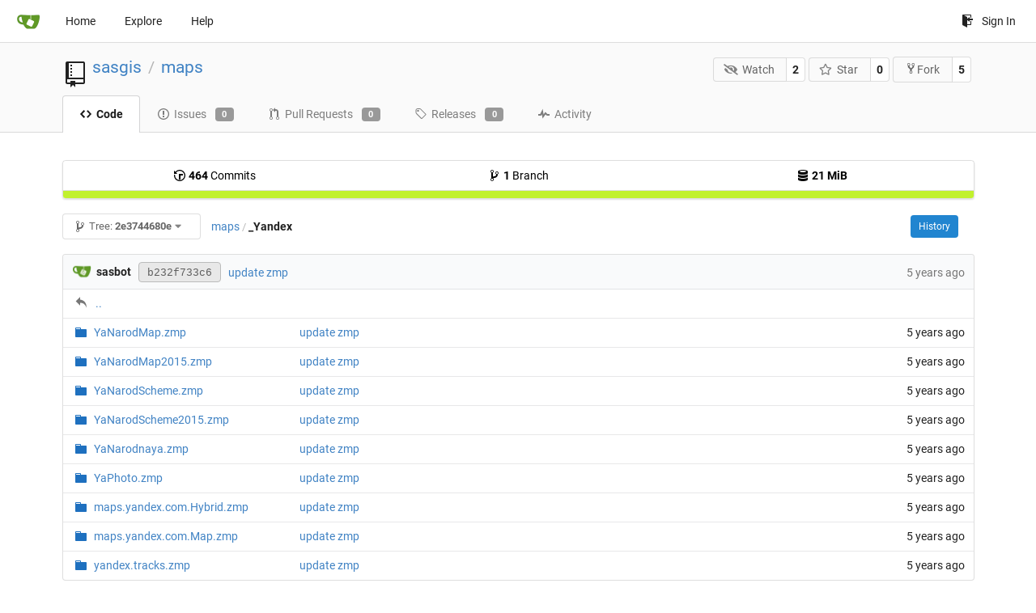

--- FILE ---
content_type: text/html; charset=UTF-8
request_url: http://parasite.kicks-ass.org:3000/sasgis/maps/src/commit/2e3744680ed93cbfff0bf95c6804e1f53abc0102/_Yandex
body_size: 26675
content:
<!DOCTYPE html>
<html lang="en-US" class="theme-">
<head data-suburl="">
	<meta charset="utf-8">
	<meta name="viewport" content="width=device-width, initial-scale=1">
	<meta http-equiv="x-ua-compatible" content="ie=edge">
	<title>sasgis/maps -  maps - SASGIS </title>
	<link rel="manifest" href="/manifest.json" crossorigin="use-credentials">
	<meta name="theme-color" content="#6cc644">
	<meta name="author" content="sasgis" />
	<meta name="description" content="maps" />
	<meta name="keywords" content="go,git,self-hosted,gitea">
	<meta name="referrer" content="no-referrer" />
	<meta name="_csrf" content="Q1z7RYLPjb57MOBQXnFYyDr6e8I6MTc2MjY3NzI2MTA0Mzg1NzQwMA" />
	
	
	

	<script>
	/*
	@licstart  The following is the entire license notice for the
        JavaScript code in this page.

	Copyright (c) 2016 The Gitea Authors
	Copyright (c) 2015 The Gogs Authors

	Permission is hereby granted, free of charge, to any person obtaining a copy
	of this software and associated documentation files (the "Software"), to deal
	in the Software without restriction, including without limitation the rights
	to use, copy, modify, merge, publish, distribute, sublicense, and/or sell
	copies of the Software, and to permit persons to whom the Software is
	furnished to do so, subject to the following conditions:

	The above copyright notice and this permission notice shall be included in
	all copies or substantial portions of the Software.

	THE SOFTWARE IS PROVIDED "AS IS", WITHOUT WARRANTY OF ANY KIND, EXPRESS OR
	IMPLIED, INCLUDING BUT NOT LIMITED TO THE WARRANTIES OF MERCHANTABILITY,
	FITNESS FOR A PARTICULAR PURPOSE AND NONINFRINGEMENT. IN NO EVENT SHALL THE
	AUTHORS OR COPYRIGHT HOLDERS BE LIABLE FOR ANY CLAIM, DAMAGES OR OTHER
	LIABILITY, WHETHER IN AN ACTION OF CONTRACT, TORT OR OTHERWISE, ARISING FROM,
	OUT OF OR IN CONNECTION WITH THE SOFTWARE OR THE USE OR OTHER DEALINGS IN
	THE SOFTWARE.
	---
	Licensing information for additional javascript libraries can be found at:
	  {{StaticUrlPrefix}}/vendor/librejs.html

	@licend  The above is the entire license notice
        for the JavaScript code in this page.
	*/
	</script>
	<script>
		window.config = {
			AppVer: '1.12.1',
			AppSubUrl: '',
			StaticUrlPrefix: '',
			UseServiceWorker:  true ,
			csrf: 'Q1z7RYLPjb57MOBQXnFYyDr6e8I6MTc2MjY3NzI2MTA0Mzg1NzQwMA',
			HighlightJS: true,
			Minicolors: false,
			SimpleMDE: false,
			Tribute: false,
			U2F: false,
			Heatmap: false,
			heatmapUser: null,
			NotificationSettings: {
				MinTimeout:  10000 ,
				TimeoutStep:   10000 ,
				MaxTimeout:  60000 ,
				EventSourceUpdateTime:  10000 ,
			},
      
		};
	</script>
	<link rel="shortcut icon" href="/img/favicon.png">
	<link rel="mask-icon" href="/img/gitea-safari.svg" color="#609926">
	<link rel="fluid-icon" href="/img/gitea-lg.png" title="SASGIS">
	<link rel="stylesheet" href="/vendor/assets/font-awesome/css/font-awesome.min.css">



	<link rel="stylesheet" href="/fomantic/semantic.min.css?v=5c6cf7677a346751407101ee18e6a4dd">
	<link rel="stylesheet" href="/css/index.css?v=5c6cf7677a346751407101ee18e6a4dd">
	<noscript>
		<style>
			.dropdown:hover > .menu { display: block; }
			.ui.secondary.menu .dropdown.item > .menu { margin-top: 0; }
		</style>
	</noscript>

	<style class="list-search-style"></style>

	
		<meta property="og:title" content="maps" />
		<meta property="og:url" content="http://parasite.kicks-ass.org:3000/sasgis/maps" />
		
	
	<meta property="og:type" content="object" />
	<meta property="og:image" content="http://parasite.kicks-ass.org:3000/user/avatar/sasgis/-1" />

<meta property="og:site_name" content="SASGIS" />


</head>
<body>
	

	<div class="full height">
		<noscript>This website works better with JavaScript.</noscript>

		

		
			<div class="ui top secondary stackable main menu following bar light">
				<div class="ui container" id="navbar">
	<div class="item brand" style="justify-content: space-between;">
		<a href="/">
			<img class="ui mini image" src="/img/gitea-sm.png">
		</a>
		<div class="ui basic icon button mobile-only" id="navbar-expand-toggle">
			<i class="sidebar icon"></i>
		</div>
	</div>

	
		<a class="item " href="/">Home</a>
		<a class="item " href="/explore/repos">Explore</a>
	

	

	


	
		<a class="item" target="_blank" rel="noopener noreferrer" href="https://docs.gitea.io">Help</a>
		<div class="right stackable menu">
			
			<a class="item" rel="nofollow" href="/user/login?redirect_to=%2fsasgis%2fmaps%2fsrc%2fcommit%2f2e3744680ed93cbfff0bf95c6804e1f53abc0102%2f_Yandex">
				<svg class="svg octicon-sign-in" width="16" height="16" aria-hidden="true"><use xlink:href="#octicon-sign-in" /></svg> Sign In
			</a>
		</div>
	
</div>

			</div>
		


<div class="repository file list">
	<div class="header-wrapper">

	<div class="ui container">
		<div class="repo-header">
			<div class="ui huge breadcrumb repo-title">
				
					
						<svg class="svg octicon-repo" width="32" height="32" aria-hidden="true"><use xlink:href="#octicon-repo" /></svg>
					
				
				<a href="/sasgis">sasgis</a>
				<div class="divider"> / </div>
				<a href="/sasgis/maps">maps</a>
				
				
				
				
				
			</div>
			
				<div class="repo-buttons">
					<form method="post" action="/sasgis/maps/action/watch?redirect_to=%2fsasgis%2fmaps%2fsrc%2fcommit%2f2e3744680ed93cbfff0bf95c6804e1f53abc0102%2f_Yandex">
						<input type="hidden" name="_csrf" value="Q1z7RYLPjb57MOBQXnFYyDr6e8I6MTc2MjY3NzI2MTA0Mzg1NzQwMA">
						<div class="ui labeled button" tabindex="0">
							<button type="submit" class="ui compact basic button">
								<i class="icon fa-eye-slash"></i>Watch
							</button>
							<a class="ui basic label" href="/sasgis/maps/watchers">
								2
							</a>
						</div>
					</form>
					<form method="post" action="/sasgis/maps/action/star?redirect_to=%2fsasgis%2fmaps%2fsrc%2fcommit%2f2e3744680ed93cbfff0bf95c6804e1f53abc0102%2f_Yandex">
						<input type="hidden" name="_csrf" value="Q1z7RYLPjb57MOBQXnFYyDr6e8I6MTc2MjY3NzI2MTA0Mzg1NzQwMA">
						<div class="ui labeled button" tabindex="0">
							<button type="submit" class="ui compact basic button">
								<i class="icon star outline"></i>Star
							</button>
							<a class="ui basic label" href="/sasgis/maps/stars">
								0
							</a>
						</div>
					</form>
					
						<div class="ui labeled button " tabindex="0">
							<a class="ui compact basic button poping up"  data-content="Sign in to fork this repository." rel="nofollow" href="/user/login?redirect_to=/repo/fork/3"  data-position="top center" data-variation="tiny">
								<svg class="svg octicon-repo-forked" width="15" height="15" aria-hidden="true"><use xlink:href="#octicon-repo-forked" /></svg>Fork
							</a>
							<a class="ui basic label" href="/sasgis/maps/forks">
								5
							</a>
						</div>
					
				</div>
			
		</div>
	</div>

	<div class="ui tabs container">
		
			<div class="ui tabular stackable menu navbar">
				
				<a class="active item" href="/sasgis/maps/src/commit/2e3744680ed93cbfff0bf95c6804e1f53abc0102">
					<svg class="svg octicon-code" width="16" height="16" aria-hidden="true"><use xlink:href="#octicon-code" /></svg> Code
				</a>
				

				
					<a class=" item" href="/sasgis/maps/issues">
						<svg class="svg octicon-issue-opened" width="16" height="16" aria-hidden="true"><use xlink:href="#octicon-issue-opened" /></svg> Issues <span class="ui gray small label">0</span>
					</a>
				

				

				
					<a class=" item" href="/sasgis/maps/pulls">
						<svg class="svg octicon-git-pull-request" width="16" height="16" aria-hidden="true"><use xlink:href="#octicon-git-pull-request" /></svg> Pull Requests <span class="ui gray small label">0</span>
					</a>
				

				
				<a class=" item" href="/sasgis/maps/releases">
					<svg class="svg octicon-tag" width="16" height="16" aria-hidden="true"><use xlink:href="#octicon-tag" /></svg> Releases <span class="ui gray small label">0</span>
				</a>
				

				

				
					<a class=" item" href="/sasgis/maps/activity">
						<svg class="svg octicon-pulse" width="16" height="16" aria-hidden="true"><use xlink:href="#octicon-pulse" /></svg> Activity
					</a>
				

				

				
			</div>
		
	</div>
	<div class="ui tabs divider"></div>
</div>

	<div class="ui container">
		



		<div class="ui repo-description">
			<div id="repo-desc">
				
				<a class="link" href=""></a>
			</div>
			
		</div>
		<div class="ui" id="repo-topics">
		
		
		</div>
		
		<div class="hide" id="validate_prompt">
			<span id="count_prompt">You can not select more than 25 topics</span>
			<span id="format_prompt">Topics must start with a letter or number, can include dashes (&#39;-&#39;) and can be up to 35 characters long.</span>
		</div>
		
		<div class="ui segments repository-summary">
	<div class="ui segment sub-menu repository-menu">
		<div class="ui two horizontal center link list">
			
				<div class="item">
					<a class="ui" href="/sasgis/maps/commits/commit/2e3744680ed93cbfff0bf95c6804e1f53abc0102"><svg class="svg octicon-history" width="16" height="16" aria-hidden="true"><use xlink:href="#octicon-history" /></svg> <b>464</b> Commits</a>
				</div>
			
			
				<div class="item">
					<a class="ui" href="/sasgis/maps/branches/"><svg class="svg octicon-git-branch" width="16" height="16" aria-hidden="true"><use xlink:href="#octicon-git-branch" /></svg> <b>1</b> Branch</a>
				</div>
				<div class="item">
					<a class="ui" href="#"><svg class="svg octicon-database" width="16" height="16" aria-hidden="true"><use xlink:href="#octicon-database" /></svg> <b>21 MiB</b></a>
				</div>
			
		</div>
	</div>
	
	<div class="ui segment sub-menu language-stats-details" style="display: none">
		<div class="ui horizontal center link list">
			
			<div class="item">
				<i class="color-icon" style="background-color: #C1F12E"></i>
				<span class="ui"><b>
				
					Batchfile
				
				</b> 100%</span>
			</div>
			
		</div>
	</div>
	<a class="ui segment language-stats">
		
		<div class="bar" style="width: 100%; background-color: #C1F12E">&nbsp;</div>
		
	</a>
	
</div>

		<div class="ui stackable secondary menu mobile--margin-between-items mobile--no-negative-margins">
			<div class="fitted item choose reference">
	<div class="ui floating filter dropdown custom" data-can-create-branch="false" data-no-results="No results found.">
		<div class="ui basic small compact button" @click="menuVisible = !menuVisible" @keyup.enter="menuVisible = !menuVisible">
			<span class="text">
				<svg class="svg octicon-git-branch" width="16" height="16" aria-hidden="true"><use xlink:href="#octicon-git-branch" /></svg>
				Tree:
				<strong>2e3744680e</strong>
			</span>
			<i class="dropdown icon"></i>
		</div>
		<div class="data" style="display: none" data-mode="branches">
			
				<div class="item branch " data-url="/sasgis/maps/src/branch/master/_Yandex">master</div>
			
			
		</div>
		<div class="menu transition" :class="{visible: menuVisible}" v-if="menuVisible" v-cloak>
			<div class="ui icon search input">
				<i class="filter icon"></i>
				<input name="search" ref="searchField" v-model="searchTerm" @keydown="keydown($event)" placeholder="Filter branch or tag...">
			</div>
			<div class="header branch-tag-choice">
				<div class="ui grid">
					<div class="two column row">
						<a class="reference column" href="#" @click="mode = 'branches'; focusSearchField()">
							<span class="text" :class="{black: mode == 'branches'}">
								<svg class="svg octicon-git-branch" width="16" height="16" aria-hidden="true"><use xlink:href="#octicon-git-branch" /></svg> Branches
							</span>
						</a>
						<a class="reference column" href="#" @click="mode = 'tags'; focusSearchField()">
							<span class="text" :class="{black: mode == 'tags'}">
								<i class="reference tags icon"></i> Tags
							</span>
						</a>
					</div>
				</div>
			</div>
			<div class="scrolling menu" ref="scrollContainer">
				<div v-for="(item, index) in filteredItems" :key="item.name" class="item" :class="{selected: item.selected, active: active == index}" @click="selectItem(item)" :ref="'listItem' + index">${ item.name }</div>
				<div class="item" v-if="showCreateNewBranch" :class="{active: active == filteredItems.length}" :ref="'listItem' + filteredItems.length">
					<a href="#" @click="createNewBranch()">
						<div>
							<svg class="svg octicon-git-branch" width="16" height="16" aria-hidden="true"><use xlink:href="#octicon-git-branch" /></svg>
							Create branch <strong>${ searchTerm }</strong>
						</div>
						<div class="text small">
							
								from &#39;2e3744680e&#39;
							
						</div>
					</a>
					<form ref="newBranchForm" action="/sasgis/maps/branches/_new/commit/2e3744680ed93cbfff0bf95c6804e1f53abc0102" method="post">
						<input type="hidden" name="_csrf" value="Q1z7RYLPjb57MOBQXnFYyDr6e8I6MTc2MjY3NzI2MTA0Mzg1NzQwMA">
						<input type="hidden" name="new_branch_name" v-model="searchTerm">
					</form>
				</div>
			</div>
			<div class="message" v-if="showNoResults">${ noResults }</div>
		</div>
	</div>
</div>

			
			
			
			
				<div class="fitted item"><span class="ui breadcrumb repo-path"><a class="section" href="/sasgis/maps/src/commit/2e3744680ed93cbfff0bf95c6804e1f53abc0102" title="maps">maps</a><span class="divider">/</span><span class="active section" title="_Yandex">_Yandex</span></span></div>
			
			<div class="right fitted item" id="file-buttons">
				<div class="ui tiny blue buttons">
					
						
						
					
					
						<a href="/sasgis/maps/commits/commit/2e3744680ed93cbfff0bf95c6804e1f53abc0102/_Yandex" class="ui button">
							History
						</a>
					
				</div>

			</div>
			<div class="fitted item">
				
			</div>
			<div class="fitted item">

				
				
			</div>
		</div>
		
			<table id="repo-files-table" class="ui single line table">
	<thead>
		<tr class="commit-list">
			<th colspan="2">
				
					
						<img class="ui avatar image img-12" src="/avatar/d41d8cd98f00b204e9800998ecf8427e" />
						<strong>sasbot</strong>
					
				
				<a rel="nofollow" class="ui sha label " href="/sasgis/maps/commit/b232f733c646afff2d7758775306a6bf1052c175">
					<span class="shortsha">b232f733c6</span>
					
				</a>
				





				
				<span class="grey commit-summary" title="update zmp"><span class="message-wrapper"><a href="/sasgis/maps/commit/b232f733c646afff2d7758775306a6bf1052c175" class="default-link">update zmp</a></span>
				
				</span>
			</th>
			<th class="text grey right age"><span class="time-since" title="Sat, 06 Jun 2020 19:00:00 +07">5 years ago</span></th>
		</tr>
	</thead>
	<tbody>
		
			<tr class="has-parent">
				<td colspan="3"><svg class="svg octicon-reply" width="16" height="16" aria-hidden="true"><use xlink:href="#octicon-reply" /></svg><a href="/sasgis/maps/src/commit/2e3744680ed93cbfff0bf95c6804e1f53abc0102">..</a></td>
			</tr>
		
		
			
			
			<tr>
				
					<td class="name four wide">
						<span class="truncate">
							
								
								
								<svg class="svg octicon-file-directory" width="16" height="16" aria-hidden="true"><use xlink:href="#octicon-file-directory" /></svg>
								<a href="/sasgis/maps/src/commit/2e3744680ed93cbfff0bf95c6804e1f53abc0102/_Yandex/YaNarodMap.zmp" title="YaNarodMap.zmp">
									
										YaNarodMap.zmp
									
								</a>
							
						</span>
					</td>
				
				<td class="message nine wide">
					<span class="truncate">
						<a href="/sasgis/maps/commit/ff32b22d391902f4a34ff8027f26332f79106c19" title="update zmp">update zmp</a>
					</span>
				</td>
				<td class="text right age three wide"><span class="time-since" title="Sat, 06 Jun 2020 19:00:00 +07">5 years ago</span></td>
			</tr>
		
			
			
			<tr>
				
					<td class="name four wide">
						<span class="truncate">
							
								
								
								<svg class="svg octicon-file-directory" width="16" height="16" aria-hidden="true"><use xlink:href="#octicon-file-directory" /></svg>
								<a href="/sasgis/maps/src/commit/2e3744680ed93cbfff0bf95c6804e1f53abc0102/_Yandex/YaNarodMap2015.zmp" title="YaNarodMap2015.zmp">
									
										YaNarodMap2015.zmp
									
								</a>
							
						</span>
					</td>
				
				<td class="message nine wide">
					<span class="truncate">
						<a href="/sasgis/maps/commit/339a61e3bef91d37cb48012f158c20f459ea9a4e" title="update zmp">update zmp</a>
					</span>
				</td>
				<td class="text right age three wide"><span class="time-since" title="Sat, 06 Jun 2020 19:00:00 +07">5 years ago</span></td>
			</tr>
		
			
			
			<tr>
				
					<td class="name four wide">
						<span class="truncate">
							
								
								
								<svg class="svg octicon-file-directory" width="16" height="16" aria-hidden="true"><use xlink:href="#octicon-file-directory" /></svg>
								<a href="/sasgis/maps/src/commit/2e3744680ed93cbfff0bf95c6804e1f53abc0102/_Yandex/YaNarodScheme.zmp" title="YaNarodScheme.zmp">
									
										YaNarodScheme.zmp
									
								</a>
							
						</span>
					</td>
				
				<td class="message nine wide">
					<span class="truncate">
						<a href="/sasgis/maps/commit/ff32b22d391902f4a34ff8027f26332f79106c19" title="update zmp">update zmp</a>
					</span>
				</td>
				<td class="text right age three wide"><span class="time-since" title="Sat, 06 Jun 2020 19:00:00 +07">5 years ago</span></td>
			</tr>
		
			
			
			<tr>
				
					<td class="name four wide">
						<span class="truncate">
							
								
								
								<svg class="svg octicon-file-directory" width="16" height="16" aria-hidden="true"><use xlink:href="#octicon-file-directory" /></svg>
								<a href="/sasgis/maps/src/commit/2e3744680ed93cbfff0bf95c6804e1f53abc0102/_Yandex/YaNarodScheme2015.zmp" title="YaNarodScheme2015.zmp">
									
										YaNarodScheme2015.zmp
									
								</a>
							
						</span>
					</td>
				
				<td class="message nine wide">
					<span class="truncate">
						<a href="/sasgis/maps/commit/9d585cf9ad4e3ae14ea976d5dd4d98b9d2d0a8f4" title="update zmp">update zmp</a>
					</span>
				</td>
				<td class="text right age three wide"><span class="time-since" title="Sat, 06 Jun 2020 19:00:00 +07">5 years ago</span></td>
			</tr>
		
			
			
			<tr>
				
					<td class="name four wide">
						<span class="truncate">
							
								
								
								<svg class="svg octicon-file-directory" width="16" height="16" aria-hidden="true"><use xlink:href="#octicon-file-directory" /></svg>
								<a href="/sasgis/maps/src/commit/2e3744680ed93cbfff0bf95c6804e1f53abc0102/_Yandex/YaNarodnaya.zmp" title="YaNarodnaya.zmp">
									
										YaNarodnaya.zmp
									
								</a>
							
						</span>
					</td>
				
				<td class="message nine wide">
					<span class="truncate">
						<a href="/sasgis/maps/commit/ff32b22d391902f4a34ff8027f26332f79106c19" title="update zmp">update zmp</a>
					</span>
				</td>
				<td class="text right age three wide"><span class="time-since" title="Sat, 06 Jun 2020 19:00:00 +07">5 years ago</span></td>
			</tr>
		
			
			
			<tr>
				
					<td class="name four wide">
						<span class="truncate">
							
								
								
								<svg class="svg octicon-file-directory" width="16" height="16" aria-hidden="true"><use xlink:href="#octicon-file-directory" /></svg>
								<a href="/sasgis/maps/src/commit/2e3744680ed93cbfff0bf95c6804e1f53abc0102/_Yandex/YaPhoto.zmp" title="YaPhoto.zmp">
									
										YaPhoto.zmp
									
								</a>
							
						</span>
					</td>
				
				<td class="message nine wide">
					<span class="truncate">
						<a href="/sasgis/maps/commit/ff32b22d391902f4a34ff8027f26332f79106c19" title="update zmp">update zmp</a>
					</span>
				</td>
				<td class="text right age three wide"><span class="time-since" title="Sat, 06 Jun 2020 19:00:00 +07">5 years ago</span></td>
			</tr>
		
			
			
			<tr>
				
					<td class="name four wide">
						<span class="truncate">
							
								
								
								<svg class="svg octicon-file-directory" width="16" height="16" aria-hidden="true"><use xlink:href="#octicon-file-directory" /></svg>
								<a href="/sasgis/maps/src/commit/2e3744680ed93cbfff0bf95c6804e1f53abc0102/_Yandex/maps.yandex.com.Hybrid.zmp" title="maps.yandex.com.Hybrid.zmp">
									
										maps.yandex.com.Hybrid.zmp
									
								</a>
							
						</span>
					</td>
				
				<td class="message nine wide">
					<span class="truncate">
						<a href="/sasgis/maps/commit/ff32b22d391902f4a34ff8027f26332f79106c19" title="update zmp">update zmp</a>
					</span>
				</td>
				<td class="text right age three wide"><span class="time-since" title="Sat, 06 Jun 2020 19:00:00 +07">5 years ago</span></td>
			</tr>
		
			
			
			<tr>
				
					<td class="name four wide">
						<span class="truncate">
							
								
								
								<svg class="svg octicon-file-directory" width="16" height="16" aria-hidden="true"><use xlink:href="#octicon-file-directory" /></svg>
								<a href="/sasgis/maps/src/commit/2e3744680ed93cbfff0bf95c6804e1f53abc0102/_Yandex/maps.yandex.com.Map.zmp" title="maps.yandex.com.Map.zmp">
									
										maps.yandex.com.Map.zmp
									
								</a>
							
						</span>
					</td>
				
				<td class="message nine wide">
					<span class="truncate">
						<a href="/sasgis/maps/commit/ff32b22d391902f4a34ff8027f26332f79106c19" title="update zmp">update zmp</a>
					</span>
				</td>
				<td class="text right age three wide"><span class="time-since" title="Sat, 06 Jun 2020 19:00:00 +07">5 years ago</span></td>
			</tr>
		
			
			
			<tr>
				
					<td class="name four wide">
						<span class="truncate">
							
								
								
								<svg class="svg octicon-file-directory" width="16" height="16" aria-hidden="true"><use xlink:href="#octicon-file-directory" /></svg>
								<a href="/sasgis/maps/src/commit/2e3744680ed93cbfff0bf95c6804e1f53abc0102/_Yandex/yandex.tracks.zmp" title="yandex.tracks.zmp">
									
										yandex.tracks.zmp
									
								</a>
							
						</span>
					</td>
				
				<td class="message nine wide">
					<span class="truncate">
						<a href="/sasgis/maps/commit/b232f733c646afff2d7758775306a6bf1052c175" title="update zmp">update zmp</a>
					</span>
				</td>
				<td class="text right age three wide"><span class="time-since" title="Sat, 06 Jun 2020 19:00:00 +07">5 years ago</span></td>
			</tr>
		
	</tbody>
</table>


		
	</div>
</div>


	

	</div>

	

	<footer>
	<div class="ui container">
		<div class="ui left">
			Powered by Gitea Version: 1.12.1 Page: <strong>28ms</strong> Template: <strong>4ms</strong>
		</div>
		<div class="ui right links">
			
			<div class="ui language bottom floating slide up dropdown link item">
				<i class="world icon"></i>
				<div class="text">English</div>
				<div class="menu">
					
						<a lang="en-US" class="item active selected" href="#">English</a>
					
						<a lang="zh-CN" class="item " href="/sasgis/maps/src/commit/2e3744680ed93cbfff0bf95c6804e1f53abc0102/_Yandex?lang=zh-CN">简体中文</a>
					
						<a lang="zh-HK" class="item " href="/sasgis/maps/src/commit/2e3744680ed93cbfff0bf95c6804e1f53abc0102/_Yandex?lang=zh-HK">繁體中文（香港）</a>
					
						<a lang="zh-TW" class="item " href="/sasgis/maps/src/commit/2e3744680ed93cbfff0bf95c6804e1f53abc0102/_Yandex?lang=zh-TW">繁體中文（台灣）</a>
					
						<a lang="de-DE" class="item " href="/sasgis/maps/src/commit/2e3744680ed93cbfff0bf95c6804e1f53abc0102/_Yandex?lang=de-DE">Deutsch</a>
					
						<a lang="fr-FR" class="item " href="/sasgis/maps/src/commit/2e3744680ed93cbfff0bf95c6804e1f53abc0102/_Yandex?lang=fr-FR">français</a>
					
						<a lang="nl-NL" class="item " href="/sasgis/maps/src/commit/2e3744680ed93cbfff0bf95c6804e1f53abc0102/_Yandex?lang=nl-NL">Nederlands</a>
					
						<a lang="lv-LV" class="item " href="/sasgis/maps/src/commit/2e3744680ed93cbfff0bf95c6804e1f53abc0102/_Yandex?lang=lv-LV">latviešu</a>
					
						<a lang="ru-RU" class="item " href="/sasgis/maps/src/commit/2e3744680ed93cbfff0bf95c6804e1f53abc0102/_Yandex?lang=ru-RU">русский</a>
					
						<a lang="uk-UA" class="item " href="/sasgis/maps/src/commit/2e3744680ed93cbfff0bf95c6804e1f53abc0102/_Yandex?lang=uk-UA">Українська</a>
					
						<a lang="ja-JP" class="item " href="/sasgis/maps/src/commit/2e3744680ed93cbfff0bf95c6804e1f53abc0102/_Yandex?lang=ja-JP">日本語</a>
					
						<a lang="es-ES" class="item " href="/sasgis/maps/src/commit/2e3744680ed93cbfff0bf95c6804e1f53abc0102/_Yandex?lang=es-ES">español</a>
					
						<a lang="pt-BR" class="item " href="/sasgis/maps/src/commit/2e3744680ed93cbfff0bf95c6804e1f53abc0102/_Yandex?lang=pt-BR">português do Brasil</a>
					
						<a lang="pt-PT" class="item " href="/sasgis/maps/src/commit/2e3744680ed93cbfff0bf95c6804e1f53abc0102/_Yandex?lang=pt-PT">Português de Portugal</a>
					
						<a lang="pl-PL" class="item " href="/sasgis/maps/src/commit/2e3744680ed93cbfff0bf95c6804e1f53abc0102/_Yandex?lang=pl-PL">polski</a>
					
						<a lang="bg-BG" class="item " href="/sasgis/maps/src/commit/2e3744680ed93cbfff0bf95c6804e1f53abc0102/_Yandex?lang=bg-BG">български</a>
					
						<a lang="it-IT" class="item " href="/sasgis/maps/src/commit/2e3744680ed93cbfff0bf95c6804e1f53abc0102/_Yandex?lang=it-IT">italiano</a>
					
						<a lang="fi-FI" class="item " href="/sasgis/maps/src/commit/2e3744680ed93cbfff0bf95c6804e1f53abc0102/_Yandex?lang=fi-FI">suomi</a>
					
						<a lang="tr-TR" class="item " href="/sasgis/maps/src/commit/2e3744680ed93cbfff0bf95c6804e1f53abc0102/_Yandex?lang=tr-TR">Türkçe</a>
					
						<a lang="cs-CZ" class="item " href="/sasgis/maps/src/commit/2e3744680ed93cbfff0bf95c6804e1f53abc0102/_Yandex?lang=cs-CZ">čeština</a>
					
						<a lang="sr-SP" class="item " href="/sasgis/maps/src/commit/2e3744680ed93cbfff0bf95c6804e1f53abc0102/_Yandex?lang=sr-SP">српски</a>
					
						<a lang="sv-SE" class="item " href="/sasgis/maps/src/commit/2e3744680ed93cbfff0bf95c6804e1f53abc0102/_Yandex?lang=sv-SE">svenska</a>
					
						<a lang="ko-KR" class="item " href="/sasgis/maps/src/commit/2e3744680ed93cbfff0bf95c6804e1f53abc0102/_Yandex?lang=ko-KR">한국어</a>
					
				</div>
			</div>
			<a href="/vendor/librejs.html" data-jslicense="1">JavaScript licenses</a>
			<a href="/api/swagger">API</a>
			<a target="_blank" rel="noopener noreferrer" href="https://gitea.io">Website</a>
			
			<span class="version">Go1.14.4</span>
		</div>
	</div>
</footer>


	<script src="/js/jquery.js?v=5c6cf7677a346751407101ee18e6a4dd"></script>








	<script src="/fomantic/semantic.min.js?v=5c6cf7677a346751407101ee18e6a4dd"></script>
	<script src="/js/index.js?v=5c6cf7677a346751407101ee18e6a4dd"></script>

</body>
</html>

